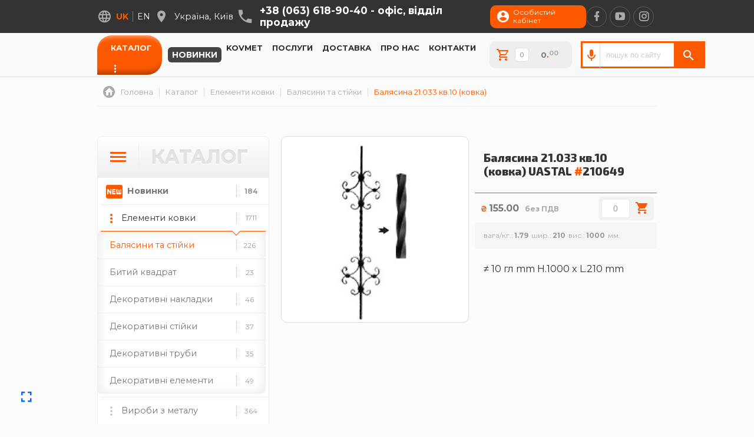

--- FILE ---
content_type: text/html; charset=UTF-8
request_url: https://uastal.com/catalog/210649
body_size: 10743
content:
<!DOCTYPE html> <html class="no-js" lang="uk" gadget="desktop"> <head> <title>Балясина 21.033 кв.10 (ковка) / Ковані басясини та стійки / UASTAL | Сторожук . Київ</title><base href="https://uastal.com"> <meta name="title" content="Балясина 21.033 кв.10 (ковка) / Ковані басясини та стійки / UASTAL | Сторожук . Київ"/> <meta name="description" content="✅ Купити замовити Ковані басясини та стійки - Балясина 21.033 кв.10 (ковка) ціна 155.00 у виробника з доставкою та гарантією / UASTAL | Сторожук ☎ +38 (063) 618-90-40"/> <meta http-equiv="Content-Type" content="text/html; charset=UTF-8"/> <meta name="viewport" content="width=device-width, initial-scale=1.0, maximum-scale=1.0"/> <meta property="og:type" content="product"> <meta property="product:price:amount" content="155.00"> <meta property="product:price:currency" content="UAH"> <meta property="og:site_name" content="UASTAL | Сторожук"/> <meta property="og:url" content="https://uastal.com//catalog/210649"/> <meta property="og:title" content="Балясина 21.033 кв.10 (ковка) / Ковані басясини та стійки / UASTAL | Сторожук . Київ"/> <meta property="og:description" content="✅ Купити замовити Ковані басясини та стійки - Балясина 21.033 кв.10 (ковка) ціна 155.00 у виробника з доставкою та гарантією / UASTAL | Сторожук ☎ +38 (063) 618-90-40"/> <meta property="og:image" content="https://uastal.com/userfiles/shop/i/al/ao/58b6807e64a41a476eff1937b2b5fa67.jpg"/> <meta name="H1" content="Балясина 21.033 кв.10 (ковка) / Ковані басясини та стійки / UASTAL | Сторожук . Київ"/> <meta name="apple-mobile-web-app-capable" content="yes"/> <meta name="mobile-web-app-capable" content="yes"> <link rel="canonical" href="https://uastal.com/catalog/210649"/> <link rel="apple-touch-icon" href="userfiles/uastal-icon-shop.png"/> <link rel="shortcut icon" href="userfiles/uastal-icon-shop.png"/> <link href="https://fonts.googleapis.com/css2?family=Exo+2:ital,wght@0,300;0,500;0,800;1,300;1,500;1,800&family=Montserrat:ital,wght@0,400;0,700;1,400;1,700&family=Teko:wght@300&display=swap" rel="stylesheet"> <link rel="alternate" hreflang="uk" href="https://uastal.com/catalog/210649"/><link rel="alternate" hreflang="en" href="https://uastal.com/en/catalog/210649"/> <!-- Global site tag (gtag.js) - Google Analytics --> <meta name="google-site-verification" content="1gMvTCijUztISWgNHNsfin76EGLrdGeIlZUxZ5e13jg"/> <script async src="https://www.googletagmanager.com/gtag/js?id=UA-39423244-39"></script> <script> window.dataLayer = window.dataLayer || []; function gtag(){dataLayer.push(arguments);} gtag('js', new Date()); gtag('config', 'UA-39423244-39'); gtag('config', 'UA-67702941-1'); </script> <!-- Google Analytics --> <script> window.ga=window.ga||function(){(ga.q=ga.q||[]).push(arguments)};ga.l=+new Date; ga('create', 'UA-39423244-39', 'auto'); ga('send', 'pageview'); </script> <script async src='https://www.google-analytics.com/analytics.js'></script> <!-- End Google Analytics --><script src="assets/generic.js?v=02"></script></head> <body id="loading" class=" top-nav light-nav"> <div id="root" class="catalog forges kovanye-balyasiny-stoyiki" style="display: none"> <header> <div class="contacts"> <div class="moreinfo"><i class="mdi mdi-dots-horizontal fs-5x"></i></div> <div class="flex"> <div><ul class="langs"><i class="mdi mdi-web"></i><li><a>uk</a></li><li><a href="en/catalog/210649">en</a></li></ul></div> <div><i class='mdi mdi-map-marker fs-4x'></i><p><span>Україна</span><span>Київ</span></p></div> <div> <i class="mdi mdi-phone fs-5x"></i> <div class="tel"> <a href="tel:+380636189040">+38 (063) 618-90-40 - <span>офіс, відділ продажу</span></a> </div> </div> <div> <a class="account" href="cabinet"><i class="mdi mdi-account-circle"></i><span>Особистий кабінет</span></a> </div> <div class="social-links"> <a href="https://www.facebook.com/uastal.org" target="blank" rel=”nofollow”><i class="social mdi mdi-facebook fs-3x"></i></a>  <a href="https://www.youtube.com/channel/UCYdXFywDp0hU_U8sHcQ9Tcg" target="blank" rel=”nofollow”><i class="social mdi mdi-youtube-play fs-3x"></i></a>  <a href="https://www.instagram.com/uastal_com/" target="blank" rel=”nofollow”><i class="social mdi mdi-instagram fs-3x"></i></a> </div> </div> </div> <div id="listener"> <nav id='fix'> <button id="mobilenav"><div></div><div></div><div></div></button> <div class="flex"> <a href="https://uastal.com"><img src="userfiles/uastal-logo-2.png" alt="logo"/></a> <ul class="main-nav"><li class="catalog"><a class="active" href="catalog">Каталог</a><i class="mdi mdi-dots-horizontal"></i><ul><li class="forges"><a class="active" href="forges">Елементи ковки</a></li><li class="metal"><a href="metal">Вироби з металу</a></li><li class="kovanye-izdeliya"><a href="kovanye-izdeliya">Ковані вироби</a></li><li class="soputstvuyushie-tovary"><a href="soputstvuyushie-tovary">Супутні товари</a></li><li class="mehanika-avtomatika"><a href="mehanika-avtomatika">Механіка та автоматика</a></li><li class="tablichki-informacsiyini"><a href="tablichki-informacsiyini">Таблички інформаційні</a></li><li class="kovmet-uastal"><a href="kovmet">Ковані вироби на замовлення</a></li><li class="download"><a modal="userfiles/docs/catalog.pdf">Завантажити каталог 2022</a></li></ul></li><li class="param-new"><a href="catalog/find/new">Новинки</a></li><li class="kovmet"><a href="kovmet">Kovmet</a></li><li class="services"><a href="services">Послуги</a></li><li class="delivery"><a href="delivery">Доставка</a></li><li class="about"><a href="about">Про нас</a></li><li class="contacts"><a href="contacts">Контакти</a></li></ul> <a class="basket hide show-left fixtop" load=".shopCart_|order"> <ico><i class="mdi mdi-cart-outline""></i></ico> <span id="inbasket" items="0"> <i>0<b>.</b><sup>00</sup></i> </span> </a> <order></order> <div><form onsubmit="goSearch(this); return false" class="searchVoice" link="catalog" autocomplete="off"><button id="voiceBtn" type="button"></button><input id="searchInput" type="text" name="search" value="" placeholder="пошук по сайту" autocomplete="off"><button id="searchBtn" type="button"></button></form><script>(() => { function isIOS() { return /iP(ad|hone|od)/.test(navigator.userAgent); } if (isIOS()) { document.getElementById('voiceBtn').style.display = 'none'; } const SpeechRecognition = window.SpeechRecognition || window.webkitSpeechRecognition; const form = document.querySelector('.searchVoice'); const input = document.getElementById('searchInput'); const voiceBtn = document.getElementById('voiceBtn'); const searchBtn = document.getElementById('searchBtn'); const pageLang = document.documentElement.getAttribute('lang') || 'ru'; function pageLangToSpeechLang(lang) { switch (lang) { case 'uk': return 'uk-UA'; case 'ru': return 'ru-RU'; case 'en': return 'en-EN'; default: return 'uk-UA'; } } if (!form || !input || !voiceBtn || !searchBtn) return; /* комментарий: кнопка поиска – просто вызывает твою функцию */ searchBtn.addEventListener('click', function(e) { e.preventDefault(); e.stopPropagation(); if (typeof goSearch === 'function') { goSearch(form); } }); /* комментарий: если браузер не умеет SpeechRecognition – просто выходим */ if (!SpeechRecognition) { console.warn('SpeechRecognition не поддерживается в этом браузере'); return; } const recognition = new SpeechRecognition(); recognition.lang = pageLangToSpeechLang(pageLang); /* язык распознавания */ recognition.interimResults = true; /* промежуточные результаты */ recognition.continuous = false; /* одна сессия */ let recognizing = false; let baseValue = ''; function startVoice(e) { e.preventDefault(); e.stopPropagation(); if (recognizing) return; baseValue = input.value; /* комментарий: запоминаем текущий текст */ recognizing = true; recognition.start(); voiceBtn.classList.add('listening'); /* комментарий: можно подсветить кнопку */ } function stopVoice(e) { if (e) { e.preventDefault(); e.stopPropagation(); } if (!recognizing) return; recognizing = false; recognition.stop(); voiceBtn.classList.remove('listening'); } /* комментарий: получаем текст и записываем в input */ recognition.onresult = function(event) { let text = ''; for (let i = event.resultIndex; i < event.results.length; i++) { text += event.results[i][0].transcript; } input.value = text.trim(); }; recognition.onerror = function() { recognizing = false; voiceBtn.classList.remove('listening'); }; recognition.onend = function() { recognizing = false; voiceBtn.classList.remove('listening'); }; /* комментарий: зажали кнопку – начали слушать */ voiceBtn.addEventListener('mousedown', startVoice); voiceBtn.addEventListener('touchstart', startVoice); /* комментарий: отпустили – остановили */ voiceBtn.addEventListener('mouseup', stopVoice); voiceBtn.addEventListener('mouseleave', stopVoice); voiceBtn.addEventListener('touchend', stopVoice); voiceBtn.addEventListener('touchcancel', stopVoice); })();</script></div> </div> </nav> </div> </header> <div id="page"><section id="breadcrumbs" class="notmodal"><ol class="flex" itemscope itemtype="http://schema.org/BreadcrumbList"><li itemprop="itemListElement" itemscope itemtype="http://schema.org/ListItem"><a itemscope itemtype="http://schema.org/Thing" itemprop="item" id="uastal.com" href="https://uastal.com" title="Головна"><ico><i class="mdi mdi-home-circle fs-4x"></i></ico><span itemprop="name">Головна</span></a><meta itemprop="position" content="1"></li><li itemprop="itemListElement" itemscope itemtype="http://schema.org/ListItem"><a itemscope itemtype="http://schema.org/Thing" itemprop="item" id="uastal.com/catalog" href="https://uastal.com/catalog" title="Каталог"><span itemprop="name">Каталог</span></a><meta itemprop="position" content="2"></li><li itemprop="itemListElement" itemscope itemtype="http://schema.org/ListItem"><a itemscope itemtype="http://schema.org/Thing" itemprop="item" id="uastal.com/forges" href="https://uastal.com/forges" title="Елементи ковки"><span itemprop="name">Елементи ковки</span></a><meta itemprop="position" content="3"></li><li itemprop="itemListElement" itemscope itemtype="http://schema.org/ListItem"><a itemscope itemtype="http://schema.org/Thing" itemprop="item" id="uastal.com/kovanye-balyasiny-stoyiki" href="https://uastal.com/kovanye-balyasiny-stoyiki" title="Балясини та стійки"><span itemprop="name">Балясини та стійки</span></a><meta itemprop="position" content="4"></li><li itemprop="itemListElement" itemscope itemtype="http://schema.org/ListItem"><a itemscope itemtype="http://schema.org/Thing" itemprop="item" id="uastal.com/catalog/210649" href="https://uastal.com/catalog/210649" title="Балясина 21.033 кв.10 (ковка)"><span itemprop="name">Балясина 21.033 кв.10 (ковка)</span></a><meta itemprop="position" content="5"></li></ol></section><section block="ShopCat" class="ShopCat catalog forges kovanye-balyasiny-stoyiki"> <div class="flex"> <div class="case left"> <div class="second-menu hide show"> <div class="head-menu"><ico><i class='mdi mdi-menu fs-6x'></i></ico><span>Каталог</span></div> <ul><li class="parent new"><ico><i class="mdi mdi-new-box fs-3x"></i></ico><a href='catalog/find/new'><div>Новинки</div><span>184</span></a></li><li class="open parent more"><ico><i class="mdi mdi-dots-vertical fs-4x"></i></ico><a class="active" href='forges'><div>Елементи ковки</div><span>1711</span></a><ul><li><a href='ferforge'><div>Художнє литво</div><span>91</span></a></li><li><a href='forge-digit'><div>Цифри з металу</div><span>49</span></a><ol class="smart-tags"><li><a href="forge-digit/цифри-із-нержавійки">цифри із нержавійки</a></li><li><a href="forge-digit/цифри-ковані">цифри ковані</a></li></ol></li><li><a href='standartnye-ograzhdeniya'><div>Стандартні огорожі</div><span>14</span></a></li><li><a href='spiralqnye-aelementy'><div>Спіральні елементи</div><span>285</span></a><ol class="smart-tags"><li><a href="spiralqnye-aelementy/долари">долари</a></li><li><a href="spiralqnye-aelementy/кільця">кільця</a></li><li><a href="spiralqnye-aelementy/корзини">корзини</a></li><li><a href="spiralqnye-aelementy/ески">ески</a></li><li><a href="spiralqnye-aelementy/різне">різне</a></li></ol></li><li><a class="active" href='kovanye-balyasiny-stoyiki'><div>Балясини та стійки</div><span>226</span></a></li><li><a href='bityyi-kvadrat'><div>Битий квадрат</div><span>23</span></a></li><li><a href='dekorativnye-nakladki'><div>Декоративні накладки</div><span>46</span></a></li><li><a href='dekorativnye-stoyiki'><div>Декоративні стійки</div><span>37</span></a></li><li><a href='dekorativnye-truby'><div>Декоративні труби</div><span>35</span></a></li><li><a href='dekorativnye-elementy'><div>Декоративні елементи</div><span>49</span></a></li><li><a href='profilnaya-truba'><div>Профільні труби</div><span>22</span></a></li><li><a href='zaklyopki'><div>Заклепки</div><span>13</span></a></li><li><a href='kovanye-ruchki'><div>Ковані ручки</div><span>18</span></a></li><li><a href='krepleniya'><div>Кріплення</div><span>9</span></a></li><li><a href='kruglyak-pod-koru'><div>Кругляк під кору</div><span>6</span></a></li><li><a href='kryswki-na-stolby'><div>Кришки на стовпи</div><span>33</span></a></li><li><a href='kovanye-listqya'><div>Ковані лиcтки</div><span>185</span></a></li><li><a href='meandr'><div>Меандр</div><span>15</span></a></li><li><a href='nakladki-pod-zamok'><div>Накладки під замок</div><span>6</span></a></li><li><a href='kovanye-vstavki'><div>Ковані вставки</div><span>48</span></a></li><li><a href='okonchaniya-peril'><div>Закінчення перил</div><span>14</span></a></li><li><a href='petli-dlya-vorot-dverej'><div>Петлі для воріт та дверей</div><span>18</span></a></li><li><a href='kovanye-piki'><div>Ковані піки</div><span>64</span></a></li><li><a href='podkovy'><div>Підкови</div><span>2</span></a></li><li><a href='polosy'><div>Ковані полоси</div><span>90</span></a></li><li><a href='poruchni'><div>Ковані поручні</div><span>8</span></a></li><li><a href='profili-dlya-dekorativnyh-homu'><div>Профілі для хомутів</div><span>4</span></a></li><li><a href='rozety'><div>Ковані розети</div><span>133</span></a></li><li><a href='cvety'><div>Ковані квіти</div><span>70</span></a></li><li><a href='shary'><div>Ковані кулі</div><span>44</span></a><ol class="smart-tags"><li><a href="shary/повнотілі">повнотілі</a></li><li><a href="shary/пустотілі">пустотілі</a></li><li><a href="shary/гранені">гранені</a></li><li><a href="shary/напівсфери">напівсфери</a></li></ol></li><li><a href='shpugi'><div>Ковані шпуги</div><span>13</span></a></li><li><a href='elementy-iz-nerzhaveyuswheyi-s'><div>Елементи із нержавіючої сталі</div><span>17</span></a></li><li><a href='stand-for-tubes'><div>Стійки для труб</div><span>14</span></a></li></ul></li><li class="parent more"><ico><i class="mdi mdi-dots-vertical fs-4x"></i></ico><a href='metal'><div>Вироби з металу</div><span>364</span></a><ul><li><a href='mangaly-pechki'><div>Мангали, пічки та аксесуари</div><span>60</span></a><ol class="smart-tags"><li><a href="mangaly-pechki/мангали">мангали</a></li><li><a href="mangaly-pechki/пічки">пічки</a></li><li><a href="mangaly-pechki/для-каміну">для каміну</a></li><li><a href="mangaly-pechki/дровниці">дровниці</a></li><li><a href="mangaly-pechki/чаші">чаші</a></li><li><a href="mangaly-pechki/димоходи">димоходи</a></li></ol></li><li><a href='bokar-fur'><div>Камінні топки BOKAR</div><span>9</span></a></li><li><a href='dekorativnye-paneli'><div>Декоративні панелі</div><span>170</span></a></li><li><a href='opory-osveswheniya'><div>Опори освітлення</div><span>24</span></a></li><li><a href='predmety-interqera'><div>Предмети інтер'єру</div><span>45</span></a></li><li><a href='predmety-aeksterqera'><div>Предмети екстер'єру</div><span>19</span></a></li><li><a href='veloparkovki'><div>Велопарковки</div><span>4</span></a></li><li><a href='ograzhdeniya'><div>Стовпчики та бар'єри</div><span>12</span></a></li><li><a href='locks-and-handlers'><div>Замки і ручки</div><span>7</span></a></li><li><a href='machta-antena'><div>Мачти-антени</div><span>7</span></a></li></ul></li><li class="parent more"><ico><i class="mdi mdi-dots-vertical fs-4x"></i></ico><a href='kovanye-izdeliya'><div>Ковані вироби</div><span>70</span></a><ul><li><a href='kovanye-vorota'><div>Ковані ворота</div><span>9</span></a></li><li><a href='kovanye-ograzhdeniya'><div>Ковані огорожі</div><span>12</span></a></li><li><a href='kovanye-navesy'><div>Ковані навіси</div><span>8</span></a></li><li><a href='kovanye-lavki'><div>Ковані лавки</div><span>27</span></a></li><li><a href='podstavki-kronswteyiny'><div>Підставки, кронштейни</div><span>10</span></a></li><li><a href='kovanaya-mebelq'><div>Ковані меблі</div><span>4</span></a></li><li><a href='kovanye-besedki'><div>Ковані альтанки</div><span>0</span></a></li><li><a href='kovanye-lestnicsy'><div>Ковані сходи</div><span>0</span></a></li><li><a href='kovanye-mostiki'><div>Ковані містки</div><span>0</span></a></li><li><a href='kovanye-reswetki'><div>Ковані грати</div><span>0</span></a></li></ul></li><li class="parent more"><ico><i class="mdi mdi-dots-vertical fs-4x"></i></ico><a href='soputstvuyushie-tovary'><div>Супутні товари</div><span>160</span></a><ul><li><a href='plastikovye-zagluswki'><div>Пластикові заглушки</div><span>38</span></a><ol class="smart-tags"><li><a href="plastikovye-zagluswki/круглі">круглі</a></li><li><a href="plastikovye-zagluswki/прямокутні">прямокутні</a></li><li><a href="plastikovye-zagluswki/квадратні">квадратні</a></li></ol></li><li><a href='kraska'><div>Фарба та патина</div><span>92</span></a></li><li><a href='krugi'><div>Круги абразивні</div><span>9</span></a></li><li><a href='specsodezhda'><div>Спецодяг</div><span>2</span></a></li><li><a href='skoby'><div>Скоби металеві</div><span>14</span></a><ol class="smart-tags"><li><a href="skoby/8мм">8мм</a></li><li><a href="skoby/10мм">10мм</a></li><li><a href="skoby/12мм">12мм</a></li></ol></li><li><a href='rashodniki'><div>Розхідники</div><span>5</span></a></li></ul></li><li class="parent more"><ico><i class="mdi mdi-dots-vertical fs-4x"></i></ico><a href='mehanika-avtomatika'><div>Механіка та автоматика</div><span>32</span></a><ul><li><a href='mehanika'><div>Механіка</div><span>19</span></a></li><li><a href='avtomatika'><div>Автоматика для воріт</div><span>13</span></a></li></ul></li><li class="parent"><ico><i class="mdi mdi-dots-vertical fs-4x"></i></ico><a href='swtampovani-dekorativni-paneli'><div>Штамповані декоративні панелі</div><span>8</span></a></li><li class="parent"><ico><i class="mdi mdi-dots-vertical fs-4x"></i></ico><a href='tablichki-informacsiyini'><div>Таблички інформаційні</div><span>13</span></a></li><li class="parent"><ico><i class="mdi mdi-treasure-chest fs-3x"></i></ico><a href='kovmet'><div>Ковані вироби на замовлення</div><span>#</span></a></li><li class="parent"><ico><i class="mdi mdi-file-pdf-box fs-3x"></i></ico><a modal='userfiles/docs/catalog.pdf'><div>Завантажити каталог 2022</div><span>#</span></a></li><li class="parent"><ico><i class="mdi mdi-dots-vertical fs-4x"></i></ico><a href='shtamp'><div></div><span>0</span></a></li></ul> </div> </div> <div class='case right'> <div class="view"> <div class="gallery hide show modal" shape="square"> <div class="cover" style="background-image: url(userfiles/shop/i/al/ao/58b6807e64a41a476eff1937b2b5fa67.jpg)"></div> </div> <div class="layer hide show-left"> <div class="title"> <h1>Балясина 21.033 кв.10 (ковка) <span>UASTAL</span> <b>#</b>210649</h1> </div> <div class="line"> <div><i>₴</i><span class="price @price:coins">155.00</span><span class="min">без ПДВ</span></div> <span class="basket-record" type="shop" id="552" pres="2"> <button class="minus none"><i class="mdi mdi-minus"></i></button> <input name="count" type="number" min="0" value="0"> <button class="plus"><i word="Замовити" class="mdi mdi-cart"></i></button> <div class="good-params"></div> </span> </div> <div class="feature"><span><i>вага/кг.</i><b>1.79</b></span><span><i>шир.</i><b>210</b></span><span><i>вис.</i><b>1000</b></span></div> <div class="tags"></div> <div class="text">≠ 10 гл mm H.1000 x L.210 mm</div> </div> </div> <div class="bigtext"></div> </div> </div> </section><section block="CallBack" class="CallBack @page"> <div class="ground"><div class="ground-shadow"></div></div> <div class="flex"> <div class="head">Є питання? Ми відповімо!</div> <form class="hide show-up" autocomplete="off"> <field><div><ico><i class='mdi mdi-account fs-5x'></i></ico><input name="name" type="text" placeholder="Iм'я"></div></field> <field><div><ico><i class='mdi mdi-phone fs-5x'></i></ico><input name="tel" type="text" placeholder="+xx (xxx) xxx-xx-xx"></div></field> <input type="hidden" name="type" value="CallBack"/> <input type="hidden" name="form" value="sendEmail"/> <field><send load="*sendEmail|dialog|form?">Надіслати</send></field> </form> <div class="text">Напишіть і ми вам передзвонимо.</div> </div> </section><style blade>.ShopCat .case.left {min-width: 25%;} .ShopCat .case.right {width: calc(75% - 20px); margin-left: 20px;} .ShopCat form.searchpanel {margin: 0; max-width: 100%;} .ShopCat form.searchpanel button {margin: 0 !important; color: #2d2d2d;} .ShopCat form.searchpanel button:hover {background: transparent; color: #fd5900;} ul#pagesnav:first-of-type {display: none;} ul#pagesnav li a {border-radius: 6px;} .ShopCat .second-menu .head-menu {background: linear-gradient(0deg, #eee, #fff);} .ShopCat .second-menu .head-menu span {font-size: 32px; color: #e3e3e3; font-weight: bold; text-shadow: 0 -1px 1px #ccc, 0 1px 1px #fff;} .ShopCat .second-menu {overflow: hidden; border: 1px solid #eee; border-radius: 8px;} .ShopCat .second-menu ul li:first-child {border-top: none;} .ShopCat .second-menu ul li.new {} .ShopCat .second-menu ul li.new ico {width: 45px;} .ShopCat .second-menu ul li.new ico i {font-size: 34px !important; color: #fd5900;} .ShopCat .second-menu ul li.new a {padding-left: 45px; font-weight: bold;} .ShopCat .second-menu ul li.new::before {display: none !important;} .ShopCat .second-menu ul li.new:hover {background: #fd5900;} .ShopCat .second-menu ul li.new:hover * {color: #fff;} .ShopCat .second-menu ul li ul {max-height: 276px; background: #fff; direction: rtl; border-radius: 5px 0 10px 5px; box-shadow: 0 0 20px inset rgb(0 0 0 / 10%); left: -5px; width: calc(100% + 5px);} .ShopCat .second-menu ul li ul::-webkit-scrollbar {border-radius: 5px;} .ShopCat .second-menu ul li ul li {direction: ltr;} .ShopCat .second-menu ul li a[href="http://kovmet.com.ua"] div {font-weight: 600; line-height: 1;} .ShopCat .second-menu ul li a:hover {} .ShopCat .second-menu ul li ul li a.active {font-weight: 500; color: #fd5900;} ol#filters {margin: 0 0 20px 0; display: flex; justify-content: flex-start; padding: 5px 0 0 5px; border: 1px dotted #ddd; border-radius: 10px; align-items: center; flex-wrap: wrap; width: fit-content; z-index: 20;} ol#filters:empty {display: none;} ol#filters hr {display: block; width: 10px; height: 10px; margin: -4px 5px 0 0; border-radius: 5px; border: none; background: #fd5900;} ol#filters li {} ol#filters li a {display: flex; justify-content: flex-start; align-items: center; color: #2d2d2d; padding: 0 12px; height: 32px; background: #fff; border-radius: 6px; margin: 0 5px 5px 0; border: 1px solid #eee;} ol#filters li a i {display: inline-block; margin-left: 7px; font-size: 0.8em; color: #aaa; font-style: normal;} ol#filters li a span {margin-bottom: 2px;} ol#filters li a b {display: flex; justify-content: center; align-items: center; width: 24px; height: 24px; margin: 0 7px 0 4px; border-radius: 4px; background: #ccc; color: #fff;} ol#filters li a:hover {border-color: #fd5900;} ol#filters li a.active {background: #ffb608;} ol#filters li a.active span {color: #fff;} ol#filters li a.active i {color: #eee;} ol#filters li a.sortable {padding: 0 14px 0 0; overflow: hidden;} ol#filters li a.sortable.active b {background: #fd5900; color: #fff;} ol#filters li a.found {background: #eee;} .ShopCat .case .list {} .ShopCat .case .list li {background: #fff; border: 1px solid #eee; overflow: hidden; border-radius: 8px;} .ShopCat .case .list li:hover {border: 1px solid #fd5900;} .ShopCat .case .list li a {color: #555;} .ShopCat .case .list li a .cover {position: relative; border-bottom: 1px solid #eee; margin-bottom: 0; background-size: contain;} .ShopCat .case .list li a .cover c {position: absolute; display: block; top: 10px; left: 10px; padding: 5px 7px 4px; font-size: 10px; text-transform: uppercase; font-weight: 100; border-radius: 6px; background: #ffb608; color: #fff;} .ShopCat .case .list li a .cover c:empty {display: none;} .ShopCat .case .list li a .cover i {position: absolute; display: flex; justify-content: center; align-items: center; width: 50px; height: 14px; padding-top: 2px; background: #eee; border-radius: 6px 6px 0 0; color: #fff; text-align: center; bottom: 0; left: 0; right: 0; margin: auto; transition: 0.25s;} .ShopCat .case .list li a:hover .cover i {height: 30px; background: #fd5900;} .ShopCat .case .list li a .info {padding: 0 15px; height: 30px; display: flex; justify-content: space-between; align-items: center; background: linear-gradient(0deg, #eee, #fff);} .ShopCat .case .list li a .info span.brand {font-size: 20px; color: #e3e3e3; font-weight: bold; text-shadow: 0 -1px 1px #ccc, 0 1px 1px #fff;} .ShopCat .case .list li a .info span.art {font-size: 14px; color: #aaa; font-weight: bold;} .ShopCat .case .list li a .info span.art::before {content: '#'; margin-right: 3px; color: #fd5900;} .ShopCat .case .list li a .info::before {position: absolute; content: ''; width: 50px; height: 0; border-top: 1px solid #eee; border-bottom: 1px solid #fff; left: 0; top: 0; right: 0; bottom: 0; margin: auto; pointer-events: none;} .ShopCat .case .list li a .cat {padding: 8px 15px; font-size: 12px; color: #aaa; border-bottom: 1px solid #eee;} .ShopCat .case .list li a .title {padding: 10px 15px; min-height: 130px; display: flex; flex-direction: column; justify-content: center; align-items: flex-start;} .ShopCat .case .list li a .title h3 {font-size: 1.1em; font-weight: 500; margin: 0; padding: 0;} .ShopCat .case div.feature:empty {display: none;} .ShopCat .case div.feature {position: relative; color: #aaa; margin: 0; font-size: 12px; padding-top: 10px; margin-top: 10px; border-top: 1px solid #eee;} .ShopCat .case div.feature::before {position: absolute; content: ''; width: 25px; height: 0; border-top: 1px solid #fd5900; left: 0; top: -1px;} .ShopCat .case div.feature::after {content: 'мм.';} .ShopCat .case div.feature i {font-style: normal;} .ShopCat .case div.feature i::after {content: ':';} .ShopCat .case div.feature b {font-weight: 600; color: #999; margin: 0 5px 0 2px;} .ShopCat .case .line {position: relative; display: flex; user-select: none; flex-direction: row; justify-content: flex-start; align-items: center; height: 50px; border-top: 1px solid #eee;} .ShopCat .case .line div {position: relative; padding: 0 10px;} .ShopCat .case .line div span.price {color: #777; font-weight: bold;} .ShopCat .case .line div span.price b {color: #fd5900;} .ShopCat .case .line div span.price sup {vertical-align: text-top; font-size: 13px; color: #aaa;} .ShopCat .case .line.stock div {margin-bottom: 19px;} .ShopCat .case .line div i {color: #fd5900; font-size: 13px; font-weight: bold; margin-right: 3px; font-style: normal;} .ShopCat .case .line div i[text] {margin: 0 0 0 5px; font-size: 18px;} .ShopCat .case .line div i[text]::after {} .ShopCat .case .line s {position: absolute; left: 0px; bottom: 0px; background: #fd5901; color: #fff; font-size: 13px; padding: 3px 6px; border-radius: 0 6px 0 0; text-decoration-color: #333;} .ShopCat .case .line b.absent {color: #eee;} .ShopCat .case .view {display: flex; flex-direction: row; width: 100%;} .ShopCat .case .view div.gallery {margin-right: 10px; min-width: 50%;} .ShopCat .case .view div.gallery .cover {width: 100%; margin-bottom: 10px; background-size: contain; border: 1px solid #ddd; border-radius: 10px; transition: 0.7s;} .ShopCat .case .view div.gallery .cover:hover {cursor: pointer; border: 1px solid #fd5900;} .ShopCat .case .view ul.gallery {width: 100%; display: block; overflow: hidden;} .ShopCat .case .view ul.gallery li {width: calc(33.333% - 6.7px); margin: 0 10px 10px 0; float: left;} .ShopCat .case .view ul.gallery li:nth-child(3n) {margin-right: 0;} .ShopCat .case .view ul.gallery li .cover {margin-bottom: 0; transition: 0.25s;} .ShopCat .case .view ul.gallery li .cover:hover {border: 1px solid #fd5900; cursor: pointer;} .ShopCat .case .view .layer {flex-direction: column; justify-content: flex-start; align-items: flex-start; margin-bottom: 10px; width: 100%; height: fit-content;} .ShopCat .case .view .layer .title {display: block; width: 100%; padding: 15px; border-bottom: 1px solid #fd5900;} .ShopCat h1 {font-size: 1.2em; font-weight: bold; margin: 10px 0;} .ShopCat .case .view .layer .title h1 b {color: #fd5900;} .ShopCat .case .view .layer .feature {margin-top: 0; border: none; padding: 15px; background: #f5f5f5;} .ShopCat .case .view .layer .feature::before {display: none;} .ShopCat .case .view .layer .tags:empty {display: none;} .ShopCat .case .view .layer .text {padding: 25px 15px; margin: 0;} .ShopCat .case .bigtext {padding: 25px 15px; display: block; border-top: 1px solid #ddd; margin: 0;} .ShopCat .items-product {margin-top: 50px;} .ShopCat .carusel-block {overflow: hidden; width: calc(100% + 20px); padding: 2px 2px 65px 2px;} .ShopCat .carusel-block ul {display: flex; justify-content: flex-start; align-items: center; width: 20000px;} .ShopCat .carusel-block ul li div {border-radius: 10px;} .ShopCat .carusel-block ul.animation {transition: 0.2s;} .ShopCat .carusel-block ul.gap10 li {padding-right: 10px;} .ShopCat .carusel-block ul.gap20 li {padding-right: 20px;} .ShopCat .carusel-block ul.gap30 li {padding-right: 30px;} .ShopCat .carusel-block ul[items='1'] li {padding-right: 0;} .ShopCat .carusel-nav {position: absolute; bottom: 0px; left: 0; display: flex; justify-content: center; align-items: center; width: 102px; height: 50px; border-radius: 8px; overflow: hidden;} .ShopCat .carusel-nav a {display: flex; justify-content: center; align-items: center; width: 50px; height: 50px; background: rgba(0,0,0,0.5); color: #fff;} .ShopCat .carusel-nav a:first-of-type {margin-right: 2px;} .ShopCat .carusel-nav a:hover {cursor: pointer; background: #fd5900;} .ShopCat .carusel-block:hover .carusel-nav {bottom: 0;} .ShopCat .special-menu .cats {display: inline-block; padding: 10px 15px; background: #fd5900; margin-bottom: 10px; border-radius: 10px 10px 10px 0;} .ShopCat .special-menu .cats span {color: #fff; font-family: 'Exo 2'; font-weight: 500; font-size: 20px; text-transform: uppercase;} .ShopCat .special-menu ul {margin-bottom: 20px;} .ShopCat .special-menu ul li {display: flex; justify-content: flex-start; align-items: center; background: #fff; padding: 10px; border: 1px solid #eee; border-radius: 6px; overflow: hidden;} .ShopCat .special-menu ul li .cover {width: 120px; background-color: #f4f4f4; border: 1px solid #eee; border-radius: 4px;} .ShopCat .special-menu ul li .info {width: calc(100% - 150px);} .ShopCat .special-menu ul li .info a {display: block; padding: 20px; font-family: 'Exo 2'; font-size: 16px; font-weight: 600; margin: 0; color: #555;} .ShopCat .special-menu ul li .tags {position: absolute; left: 0; bottom: 0; width: 100%; height: 50px;} .ShopCat .special-menu ul li .tags ico {position: absolute; right: 0; bottom: 0; background: #eee; color: #fd5900; border-radius: 10px 0 0 0;} .ShopCat .special-menu ul li .tags ol {position: absolute; left: 0; bottom: -100px; max-width: calc(100% - 50px); padding: 5px 5px 10px 10px; border-radius: 6px 10px 0 0; background: #fd5900; margin: 0; z-index: 10; transition: 0.25s;} .ShopCat .special-menu ul li .tags ol a {display: inline-block; margin: 5px 5px 0 0; font-size: 14px; padding: 5px; background: #eee; border-radius: 4px;} .ShopCat .special-menu ul li .tags ol a:hover {background: #fff;} .ShopCat .special-menu ul li .tags:hover ol {bottom: 0;} .ShopCat .special-menu ul li .info a:hover {color: #fd5900;} .ShopCat .special-menu ul li .cover:hover {border-color: #fd5900;} @media screen and (max-width: 1024px) { .ShopCat .case.left {width: 70%; min-width: 70%;} .ShopCat .case.right {width: 30%; min-width: 30%;} } @media screen and (max-width: 800px) { .ShopCat .case.left, .ShopCat .case.right {width: 100%; min-width: 100%; padding: 0; margin: 0;} .ShopCat .case .view {flex-direction: column;} .ShopCat .case .view div.gallery {width: 100%; margin: 0;} ol#filters {margin-top: 10px;} .ShopCat form.searchpanel {max-width: 100%} .second-menu ul li.more ico {width: 35px; z-index: 1;} .second-menu ul li.more ico i {color: #fd5900;} .second-menu ul li.more:hover ico {background: #fd5900;} .second-menu ul li.more:hover ico i {color: #fff;} .second-menu ul li.more > a {font-size: 1.1em !important; margin-left: 45px; padding-left: 0; z-index: 0;} } @media screen and (max-width: 540px){ .ShopCat .special-menu ul li .cover {width: 100px;} .ShopCat .special-menu ul li .info a {font-size: 20px;} .ShopCat .second-menu ul li ul {max-height: unset;} }.CallBack {padding-top: 20px; padding-bottom: 20px; background-color: #fbfbfb; opacity: 0.8; background: linear-gradient(135deg, #eaeaea 25%, transparent 25%) -10px 0/ 20px 20px, linear-gradient(225deg, #f1f1f1 25%, transparent 25%) -10px 0/ 20px 20px, linear-gradient(315deg, #eaeaea 25%, transparent 25%) 0px 0/ 20px 20px, linear-gradient(45deg, #f1f1f1 25%, #fbfbfb 25%) 0px 0/ 20px 20px;} .CallBack .flex {flex-direction: column; justify-content: center; align-items: center;} .CallBack .flex > div {max-width: 600px; text-align: center; margin-top: 25px;} .CallBack .flex > div.head {font-size: 1.5em; font-weight: bold;} .CallBack .flex > div.text {font-weight: bold;} .CallBack .flex form {overflow: hidden; display: flex; flex-direction: row; justify-content: center; width: fit-content; align-items: center; box-shadow: 0 5px 20px rgba(0,0,0,0.3); border-radius: 6px; background: #fd5900; border: 2px solid #fd5900; transition: 0.5s;} .CallBack .flex form field {height: 50px; padding-left: 0;} .CallBack .flex form field div {margin: 0; padding-left: 50px; display: flex; flex-direction: row; justify-content: center; width: fit-content; align-items: center;} .CallBack .flex form field ico {background: #fff; height: 48px;} .CallBack .flex form field:first-of-type ico {border-radius: 3px 0 0 3px;} .CallBack .flex form field div input {background: #fff;} .CallBack .flex form field div input[name="tel"] {border-radius: 0 6px 6px 0;} .CallBack .flex form field send {position: relative; display: flex; justify-content: center; align-items: center; padding: 0 15px; height: 100%; background: #fd5900; color: #fff; width: auto;} .CallBack .flex form field send:hover {background: #fd5900;} @media screen and (max-width: 800px){ } @media screen and (max-width: 540px){ .CallBack .flex form {flex-direction: column; border-radius: 0; width: 100%; max-width: 240px; box-shadow: none; border-radius: 6px;} .CallBack .flex form field {align-items: center; border-radius: 6px; overflow: hidden;} .CallBack .flex form field:first-child input, .CallBack .flex form field:nth-child(2) input, .CallBack .flex form field send {width: 100%;} }</style><div itemscope itemtype="https://schema.org/WebSite"><meta itemprop="url" content="https://uastal.com"/><meta itemprop="name" content="UASTAL | Сторожук"><div itemscope itemtype="https://schema.org/WebPage"><meta itemprop="url" content="https://uastal.com//catalog/210649"/><meta itemprop="name" content="Балясина 21.033 кв.10 (ковка) / Ковані басясини та стійки / UASTAL | Сторожук . Київ"><div itemscope itemtype="https://schema.org/Organization"> <meta itemprop="name" content="UASTAL | Сторожук"> <meta itemprop="logo" content="https://uastal.com/userfiles/uastal-logo-2.png"> <meta itemprop="image" content="https://uastal.com/"> <meta itemprop="url" content="https://uastal.com"> <div itemprop="location" itemscope itemtype="https://schema.org/Place"> <meta itemprop="telephone" content=""/><meta itemprop="telephone" content="+38 (063) 618-90-40 - @name"/><meta itemprop="telephone" content="+38 (095) 614-13-78 - @name"/><span itemprop="address" itemscope itemtype="https://schema.org/PostalAddress"> <meta itemprop="streetAddress" content="провулок Будівельників, 18"> <meta itemprop="postalCode" content="02100"> <meta itemprop="addressLocality" content="Київ"> <meta itemprop="email" content=""> </span></div></div><div itemscope itemtype="https://schema.org/Product"> <meta itemprop="name" content="Балясина 21.033 кв.10 (ковка)"/> <meta itemprop="sku" content="210649"> <meta itemprop="description" content=""/> <meta itemprop="image" content="https://uastal.com/userfiles/shop/i/al/ao/58b6807e64a41a476eff1937b2b5fa67.jpg"/> <meta itemprop="url" content="https://uastal.com//catalog/210649"/> <div itemprop="brand" itemscope itemtype="https://schema.org/Brand"> <meta itemprop="name" content="UASTAL"/> </div> <div itemprop="offers" itemscope itemtype="https://schema.org/Offer"> <meta itemprop="price" content="155.00"/> <meta itemprop="priceCurrency" content="UAH"/> <link itemprop="availability" href="http://schema.org/InStock"> <meta itemprop="url" content="https://uastal.com//catalog/210649"/> <meta itemprop="description" content=""/> <meta itemprop="priceValidUntil" content="2026-01-28"/> </div> </div></div></div></div> <footer> <div class="flex" cols="3"> <div> <a class="logo" href="https://uastal.com"><img src="userfiles/uastal-logo-2white.png"></a> <ul class="contacts"> <li><i class="mdi mdi-calendar-check fs-4x"></i><span>Будні 9.00-17.00, Сб 9:00-13:00</span></li> <li><i class="mdi mdi-map-marker fs-4x"></i><address><span>Київ</span><span>провулок Будівельників, 18</span></address></li> <li><i class="mdi mdi-email fs-4x"></i><a href="mailto:office1@uastal.com">office1@uastal.com</a></li> <li><i class="mdi mdi-email fs-4x"></i><a href="mailto:abrasive@uastal.com">abrasive@uastal.com - <span>відділ розкрою металу</span></a></li> <li class="social-page"> <i class="mdi mdi-share-variant fs-4x"></i> <div class="social-links"> <a href="https://www.facebook.com/uastal.org" target="blank" rel=”nofollow”><i class="social mdi mdi-facebook fs-3x"></i></a>  <a href="https://www.youtube.com/channel/UCYdXFywDp0hU_U8sHcQ9Tcg" target="blank" rel=”nofollow”><i class="social mdi mdi-youtube-play fs-3x"></i></a>  <a href="https://www.instagram.com/uastal_com/" target="blank" rel=”nofollow”><i class="social mdi mdi-instagram fs-3x"></i></a> </div> </li> <li><p><i>©</i><span>UASTAL | Сторожук</span>2026</p></li> </ul> </div> <div> <div class="head">Контакти</div> <ul class="contacts"> <div class="phones"> <li><a href="tel:+380636189040">+38 (063) 618-90-40 - <span>офіс, відділ продажу</span></a></li>  <li><a href="tel:+380956141378">+38 (095) 614-13-78 - <span>відділ продажу</span></a></li>  <li><a href="tel:+380977002540">+38 (097) 700-25-40 - <span>відділ розкрою металу</span></a></li>  <li><a href="tel:+380636189044">+38 (063) 618-90-44 - <span>вироби на замовлення</span></a></li>  <li><a href="tel:+380734032042">+38 (073) 403-20-42 - <span>зовнішньо-економічний відділ</span></a></li> </div> </ul> </div> <div> <div class="head">Сторінки</div> <ul><li><a href="">Головна</a></li><li><a href="catalog">Каталог</a></li><li><a href="kovmet">Kovmet</a></li><li><a href="services">Послуги</a></li><li><a href="delivery">Доставка</a></li><li><a href="about">Про нас</a></li><li><a href="vacancy">Вакансії</a></li><li><a href="contacts">Контакти</a></li><li><a href="privacy-policy">Політика конфіденційності</a></li><li><a href="terms-of-use">Умови використання</a></li></ul> </div> </div> <div class="block made"><i class="mdi mdi-server-security fs-4x"></i>Powered By <a href="https://braintec.digital/services" target="_blank" rel="nofollow">Blade.MSP ®</a> from <a href="https://braintec.digital/uk" target="_blank" rel="nofollow"> BrainTEC ™</a></div></footer> </div> <dialog></dialog><modal></modal><a id="totop"><i class="mdi mdi-arrow-up fs-5x"></i></a><button id="gofullscreen"><i class="mdi mdi-fullscreen fs-5x"></i></button><link rel="stylesheet" href="site.generic.css"><script src="site.generic.js?v=02"></script></body> </html>